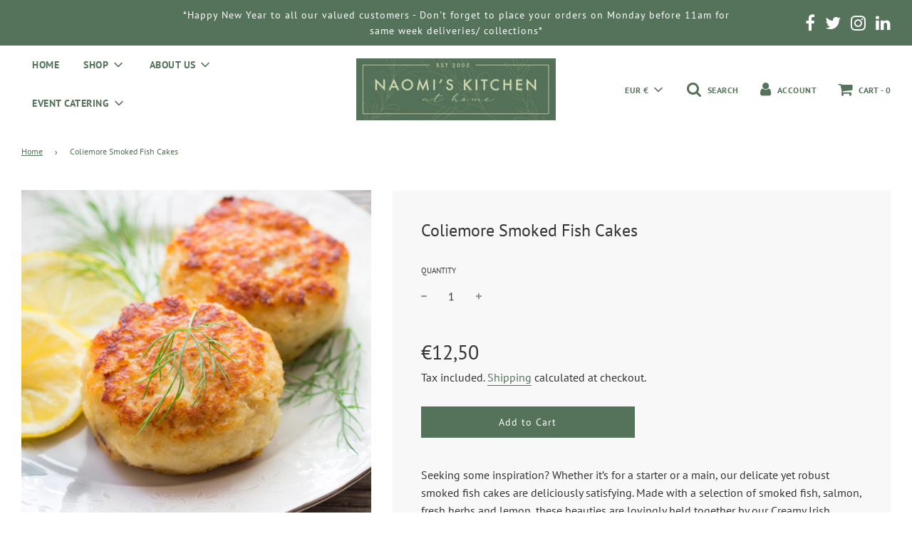

--- FILE ---
content_type: text/css
request_url: https://www.naomiskitchen.ie/cdn/shop/t/2/assets/dynamic.css?v=97330191760548726271615200506
body_size: 99
content:
.page_containt .rte.grid__item p{margin:0}.page_containt h1.page--title{padding-bottom:25px}.homepage-product-grid-wrapper .grid__item{margin-bottom:20px}.minmaxify-ok{background-color:#557259!important}.texture-page .rte p{margin-bottom:20px!important}.texture-page h1.page--title{text-align:left;color:#55725a;font-size:40px;font-weight:700;padding-bottom:10px!important;margin:0}.texture-page .main-content{position:relative}.shape-bg1-img{position:relative;padding-top:30%;overflow:hidden}.shape-bg1-img img{position:absolute;top:-13px;left:0;width:auto;height:100%;transform:rotate(95deg);opacity:.5}.shape-bg1,.shape-bg2,.shape-bg3{position:absolute;width:100vw;left:-115px;top:0;margin-left:calc(-50vw + 822.5px);margin-right:calc(-50vw + 822.5px)}.shape-bg2{top:50%;transform:translateY(-50%);left:0}.shape-bg2-img{position:relative;padding-top:34%;overflow:hidden}.shape-bg2-img img{position:absolute;top:0;right:-195px;width:auto;height:100%;opacity:.5;transform:rotate(-11deg)}.shape-bg3{top:unset;bottom:-35px;left:0}.shape-bg3-img{position:relative;padding-top:29%;overflow:hidden}.shape-bg3-img img{position:absolute;top:0;left:30px;width:auto;height:100%;opacity:.5;transform:rotate(137deg) scalex(-1)}.texture-page{overflow-x:hidden}.content-center{max-width:320px;margin:0 auto}.homepage-section--slideshow-wrapper .homepage-slider-container .homepage-featured-content-box,.homepage-section--slideshow-wrapper .homepage-slider-container .homepage-map-content-box,.homepage-section--slideshow-wrapper .homepage-featured-box-btn{z-index:-1;pointer-events:none}.homepage-section--slideshow-wrapper .homepage-slider-container .swiper-slide-active .homepage-featured-content-box,.homepage-section--slideshow-wrapper .homepage-slider-container .swiper-slide-active .homepage-map-content-box,.homepage-section--slideshow-wrapper .homepage-slider-container .swiper-slide-active .homepage-featured-box-btn{z-index:2000;pointer-events:auto}.grid__item.two-thirds.medium--one-whole.small--one-whole.stock-app-left{padding-right:20px}@media (max-width:1665px){.shape-bg1,.shape-bg2,.shape-bg3{margin-left:0;margin-right:0}.shape-bg1{left:-92px}.shape-bg2-img img{right:-145px}}@media (max-width:1199px){.shape-bg1-img{padding-top:39%}.shape-bg2-img{padding-top:45%}.shape-bg3-img{padding-top:40%}}@media (max-width:991px){.shape-bg1-img{padding-top:53%}.shape-bg2-img{padding-top:60%}.shape-bg3-img{padding-top:50%}}@media (max-width:767px){.shape-bg1-img{padding-top:100%}.shape-bg1{left:-82px}.shape-bg2-img,.shape-bg3-img{padding-top:100%}.shape-bg2-img img{right:-110px}.shape-bg3{bottom:-128px}.stock-app{clear:both;margin-top:0;display:inline-block}}@media (max-width:1199px) and (min-width:992px){.site-header__logo img{max-width:250px!important}.site-header .site-header__wrapper .site-header__wrapper__center{flex-basis:250px!important}.site-nav,.site-nav--mobile{margin:0}}@media (max-width:991px) and (min-width:768px){.site-header__logo img{max-width:200px!important}.site-header .site-header__wrapper .site-header__wrapper__center{flex-basis:200px!important}.site-nav__link{padding:15px 10px}.top-links--icon-links li{padding-left:5px}.site-nav,.site-nav--mobile{margin:0}}.drawer--right .paymentButtonsWrapper #AddToCart{width:100%}
/*# sourceMappingURL=/cdn/shop/t/2/assets/dynamic.css.map?v=97330191760548726271615200506 */
